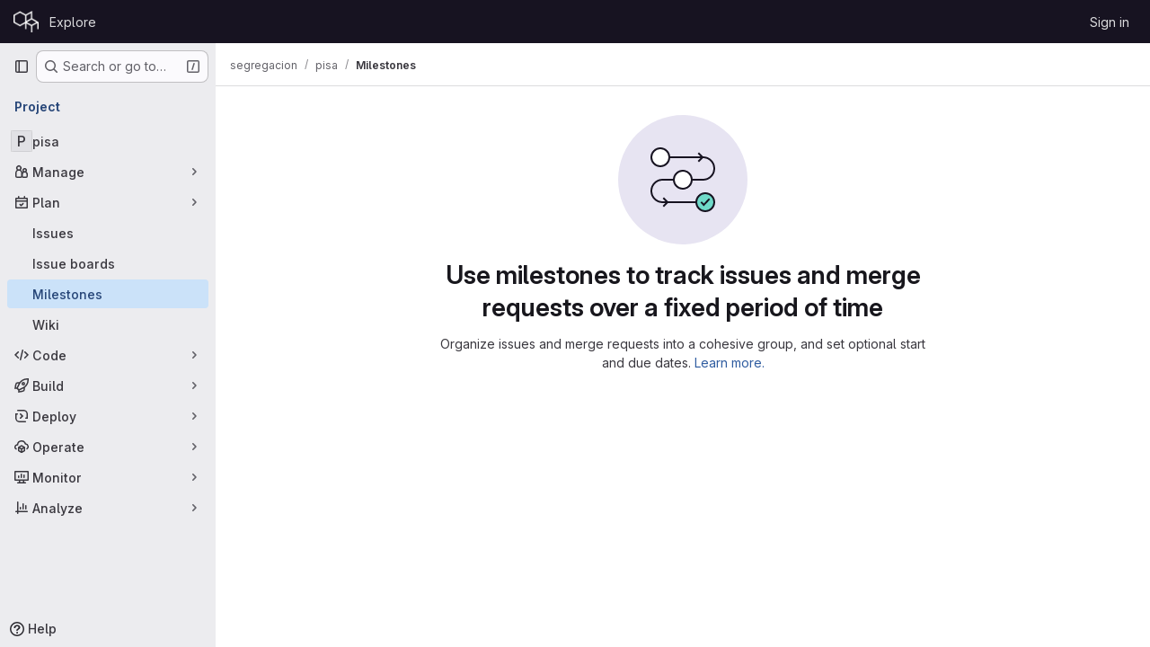

--- FILE ---
content_type: text/javascript; charset=utf-8
request_url: https://code.montera34.com/assets/webpack/pages.projects.milestones.index.a45d2f74.chunk.js
body_size: 3331
content:
(this.webpackJsonp=this.webpackJsonp||[]).push([["pages.projects.milestones.index"],{267:function(e,t,o){o("HVBj"),o("tGlJ"),e.exports=o("yEGu")},DOub:function(e,t,o){"use strict";o.d(t,"a",(function(){return U}));o("ZzK0"),o("z6RN"),o("BzOf");var i=o("ewH8"),s=o("NmEs"),n=o("CbCZ"),l=o("d85j"),r=o("AxB5"),a=o("nuJP"),d=o("2TqH"),c=o("zIFf"),u=o("/lV4"),m=o("Oxu3"),p=o("jlnU"),b=o("2ibD"),g=o("3twG"),h={components:{GlModal:m.a},props:{visible:{type:Boolean,default:!1,required:!1},milestoneTitle:{type:String,required:!0},promoteUrl:{type:String,required:!0},groupName:{type:String,required:!0}},computed:{title(){return Object(u.j)(Object(u.i)("Milestones|Promote %{milestoneTitle} to group milestone?"),{milestoneTitle:this.milestoneTitle})},text(){return Object(u.j)(Object(u.i)("Milestones|Promoting %{milestoneTitle} will make it available for all projects inside %{groupName}.\n        Existing project milestones with the same title will be merged."),{milestoneTitle:this.milestoneTitle,groupName:this.groupName})}},methods:{onSubmit(){var e=this;return b.a.post(this.promoteUrl,{params:{format:"json"}}).then((function(e){Object(g.T)(e.data.url)})).catch((function(e){Object(p.createAlert)({message:e})})).finally((function(){e.onClose()}))},onClose(){this.$emit("promotionModalVisible",!1)}},primaryAction:{text:Object(u.i)("Milestones|Promote Milestone"),attributes:{variant:"confirm"}},cancelAction:{text:Object(u.a)("Cancel"),attributes:{}}},w=o("tBpV"),f=Object(w.a)(h,(function(){var e=this,t=e._self._c;return t("gl-modal",{attrs:{visible:e.visible,"modal-id":"promote-milestone-modal",title:e.title,"action-primary":e.$options.primaryAction,"action-cancel":e.$options.cancelAction},on:{primary:e.onSubmit,hide:e.onClose}},[t("p",[e._v(e._s(e.text))]),e._v(" "),t("p",[e._v(e._s(e.s__("Milestones|This action cannot be reversed.")))])])}),[],!1,null,null,null).exports,j=o("dIEn"),v=o("QwBj"),y=o("7xOh"),O=Object(y.a)(),M={components:{GlModal:m.a,GlSprintf:j.a},props:{visible:{type:Boolean,default:!1,required:!1},issueCount:{type:Number,required:!0},mergeRequestCount:{type:Number,required:!0},milestoneTitle:{type:String,required:!0},milestoneUrl:{type:String,required:!0}},computed:{text(){return 0===this.issueCount&&0===this.mergeRequestCount?Object(u.i)("Milestones|\nYou’re about to permanently delete the milestone %{milestoneTitle}.\nThis milestone is not currently used in any issues or merge requests."):Object(u.j)(Object(u.i)("Milestones|\nYou’re about to permanently delete the milestone %{milestoneTitle} and remove it from %{issuesWithCount} and %{mergeRequestsWithCount}.\nOnce deleted, it cannot be undone or recovered."),{issuesWithCount:Object(u.h)("%d issue","%d issues",this.issueCount),mergeRequestsWithCount:Object(u.h)("%d merge request","%d merge requests",this.mergeRequestCount)},!1)},title(){return Object(u.j)(Object(u.i)("Milestones|Delete milestone %{milestoneTitle}?"),{milestoneTitle:this.milestoneTitle})}},methods:{onSubmit(){var e=this;return O.$emit("deleteMilestoneModal.requestStarted",this.milestoneUrl),b.a.delete(this.milestoneUrl).then((function(t){O.$emit("deleteMilestoneModal.requestFinished",{milestoneUrl:e.milestoneUrl,successful:!0}),Object(g.T)(t.request.responseURL)})).catch((function(t){throw O.$emit("deleteMilestoneModal.requestFinished",{milestoneUrl:e.milestoneUrl,successful:!1}),t.response&&t.response.status===v.g?Object(p.createAlert)({message:Object(u.j)(Object(u.i)("Milestones|Milestone %{milestoneTitle} was not found"),{milestoneTitle:e.milestoneTitle})}):Object(p.createAlert)({message:Object(u.j)(Object(u.i)("Milestones|Failed to delete milestone %{milestoneTitle}"),{milestoneTitle:e.milestoneTitle})}),t})).finally((function(){e.onClose()}))},onClose(){this.$emit("deleteModalVisible",!1)}},primaryProps:{text:Object(u.i)("Milestones|Delete milestone"),attributes:{variant:"danger",category:"primary"}},cancelProps:{text:Object(u.a)("Cancel")}},D=Object(w.a)(M,(function(){var e=this,t=e._self._c;return t("gl-modal",{attrs:{visible:e.visible,"modal-id":"delete-milestone-modal",title:e.title,"action-primary":e.$options.primaryProps,"action-cancel":e.$options.cancelProps},on:{primary:e.onSubmit,hide:e.onClose}},[t("gl-sprintf",{attrs:{message:e.text},scopedSlots:e._u([{key:"milestoneTitle",fn:function(){return[t("strong",[e._v(e._s(e.milestoneTitle))])]},proxy:!0}])})],1)}),[],!1,null,null,null).exports,C={components:{GlButton:n.a,GlIcon:l.a,GlDisclosureDropdownItem:r.a,GlDisclosureDropdownGroup:a.a,GlDisclosureDropdown:d.a,PromoteMilestoneModal:f,DeleteMilestoneModal:D},directives:{GlTooltip:c.a},inject:["id","title","isActive","showDelete","isDetailPage","milestoneUrl","editUrl","closeUrl","reopenUrl","promoteUrl","groupName","issueCount","mergeRequestCount","size"],data:()=>({isDropdownVisible:!1,isDeleteModalVisible:!1,isPromoteModalVisible:!1}),computed:{widthClasses(){return"small"===this.size?"gl-min-w-6":"gl-min-w-7"},copiedToClipboard(){return this.$options.i18n.copiedToClipboard},editItem(){return{text:this.$options.i18n.edit,href:this.editUrl,extraAttrs:{"data-testid":"milestone-edit-item"}}},promoteItem(){return{text:this.$options.i18n.promote,extraAttrs:{"data-testid":"milestone-promote-item"}}},closeItem(){return{text:this.$options.i18n.close,href:this.closeUrl,extraAttrs:{class:{"@sm/panel:!gl-hidden":this.isDetailPage},"data-testid":"milestone-close-item","data-method":"put",rel:"nofollow"}}},reopenItem(){return{text:this.$options.i18n.reopen,href:this.reopenUrl,extraAttrs:{class:{"@sm/panel:!gl-hidden":this.isDetailPage},"data-testid":"milestone-reopen-item","data-method":"put",rel:"nofollow"}}},deleteItem(){return{text:this.$options.i18n.delete,variant:"danger",extraAttrs:{"data-testid":"milestone-delete-item"}}},copyIdItem(){var e=this;return{text:Object(u.j)(this.$options.i18n.copyTitle,{id:this.id}),action:function(){e.$toast.show(e.copiedToClipboard)},extraAttrs:{"data-testid":"copy-milestone-id",itemprop:"identifier"}}},showDropdownTooltip(){return this.isDropdownVisible?"":this.$options.i18n.actionsLabel},showTestIdIfNotDetailPage(){return!this.isDetailPage&&"milestone-more-actions-dropdown-toggle"},hasEditOptions(){return Boolean(this.closeUrl||this.reopenUrl||this.editUrl||this.promoteUrl)}},methods:{showDropdown(){this.isDropdownVisible=!0},hideDropdown(){this.isDropdownVisible=!1},setDeleteModalVisibility(e=!1){this.isDeleteModalVisible=e},setPromoteModalVisibility(e=!1){this.isPromoteModalVisible=e}},primaryAction:{text:Object(u.i)("Milestones|Promote Milestone"),attributes:{variant:"confirm"}},cancelAction:{text:Object(u.a)("Cancel"),attributes:{}},i18n:{actionsLabel:Object(u.i)("Milestone|Milestone actions"),close:Object(u.a)("Close"),delete:Object(u.a)("Delete"),edit:Object(u.a)("Edit"),promote:Object(u.a)("Promote"),reopen:Object(u.a)("Reopen"),copyTitle:Object(u.i)("Milestone|Copy milestone ID: %{id}"),copiedToClipboard:Object(u.i)("Milestone|Milestone ID copied to clipboard.")}},x=Object(w.a)(C,(function(){var e=this,t=e._self._c;return t("gl-disclosure-dropdown",{directives:[{name:"gl-tooltip",rawName:"v-gl-tooltip",value:e.showDropdownTooltip,expression:"showDropdownTooltip"}],staticClass:"gl-relative gl-w-full @sm/panel:gl-w-auto",class:e.widthClasses,attrs:{category:"tertiary",icon:"ellipsis_v",placement:"bottom-end",block:"","no-caret":"","toggle-text":e.$options.i18n.actionsLabel,"text-sr-only":"",size:e.size,"data-testid":e.showTestIdIfNotDetailPage},on:{shown:e.showDropdown,hidden:e.hideDropdown},scopedSlots:e._u([e.isDetailPage?{key:"toggle",fn:function(){return[t("div",{staticClass:"gl-min-h-7"},[t("gl-button",{staticClass:"gl-new-dropdown-toggle gl-w-full @sm/panel:gl-w-auto @md/panel:!gl-hidden",attrs:{"button-text-classes":"gl-w-full",category:"secondary","aria-label":e.$options.i18n.actionsLabel,title:e.$options.i18n.actionsLabel}},[t("span",{staticClass:"gl-new-dropdown-button-text"},[e._v(e._s(e.$options.i18n.actionsLabel))]),e._v(" "),t("gl-icon",{staticClass:"dropdown-chevron",attrs:{name:"chevron-down"}})],1),e._v(" "),t("gl-button",{staticClass:"gl-new-dropdown-toggle gl-new-dropdown-icon-only gl-new-dropdown-toggle-no-caret gl-hidden @md/panel:!gl-flex",attrs:{category:"tertiary",icon:"ellipsis_v","aria-label":e.$options.i18n.actionsLabel,title:e.$options.i18n.actionsLabel,"data-testid":"milestone-more-actions-dropdown-toggle"}})],1)]},proxy:!0}:null],null,!0)},[e._v(" "),e.isActive&&e.closeUrl?t("gl-disclosure-dropdown-item",{attrs:{item:e.closeItem}}):e.reopenUrl?t("gl-disclosure-dropdown-item",{attrs:{item:e.reopenItem}}):e._e(),e._v(" "),e.editUrl?t("gl-disclosure-dropdown-item",{attrs:{item:e.editItem}}):e._e(),e._v(" "),e.promoteUrl?t("gl-disclosure-dropdown-item",{attrs:{item:e.promoteItem},on:{action:function(t){return e.setPromoteModalVisibility(!0)}}}):e._e(),e._v(" "),t("gl-disclosure-dropdown-group",{class:{"!gl-border-t-dropdown":e.hasEditOptions},attrs:{bordered:e.hasEditOptions}},[t("gl-disclosure-dropdown-item",{attrs:{item:e.copyIdItem,"data-clipboard-text":e.id}})],1),e._v(" "),e.showDelete?t("gl-disclosure-dropdown-group",{staticClass:"!gl-border-t-dropdown",attrs:{bordered:""}},[t("gl-disclosure-dropdown-item",{attrs:{item:e.deleteItem},on:{action:function(t){return e.setDeleteModalVisibility(!0)}}})],1):e._e(),e._v(" "),t("promote-milestone-modal",{attrs:{visible:e.isPromoteModalVisible,"milestone-title":e.title,"promote-url":e.promoteUrl,"group-name":e.groupName},on:{promotionModalVisible:e.setPromoteModalVisibility}}),e._v(" "),t("delete-milestone-modal",{attrs:{visible:e.isDeleteModalVisible,"issue-count":e.issueCount,"merge-request-count":e.mergeRequestCount,"milestone-title":e.title,"milestone-url":e.milestoneUrl},on:{deleteModalVisible:e.setDeleteModalVisibility}})],1)}),[],!1,null,null,null).exports;function U(){const e=document.querySelectorAll(".js-vue-milestone-actions");return!!e.length&&e.forEach((function(e){const{id:t,title:o,isActive:n,showDelete:l,isDetailPage:r,milestoneUrl:a,editUrl:d,closeUrl:c,reopenUrl:u,promoteUrl:m,groupName:p,issueCount:b,mergeRequestCount:g,size:h}=e.dataset;return new i.default({el:e,name:"MoreActionsDropdownRoot",provide:{id:Number(t),title:o,isActive:Object(s.J)(n),showDelete:Object(s.J)(l),isDetailPage:Object(s.J)(r),milestoneUrl:a,editUrl:d,closeUrl:c,reopenUrl:u,promoteUrl:m,groupName:p,issueCount:Number(b),mergeRequestCount:Number(g),size:h||"medium"},render:function(e){return e(x)}})}))}},QwBj:function(e,t,o){"use strict";o.d(t,"a",(function(){return i})),o.d(t,"i",(function(){return s})),o.d(t,"c",(function(){return n})),o.d(t,"h",(function(){return l})),o.d(t,"b",(function(){return r})),o.d(t,"m",(function(){return a})),o.d(t,"d",(function(){return d})),o.d(t,"g",(function(){return c})),o.d(t,"e",(function(){return u})),o.d(t,"j",(function(){return m})),o.d(t,"n",(function(){return p})),o.d(t,"l",(function(){return b})),o.d(t,"f",(function(){return g})),o.d(t,"k",(function(){return h})),o.d(t,"o",(function(){return w}));const i=0,s=200,n=201,l=204,r=400,a=401,d=403,c=404,u=410,m=413,p=422,b=429,g=500,h=503,w=[s,n,202,203,l,205,206,207,208,226]},yEGu:function(e,t,o){"use strict";o.r(t);var i=o("DOub");Object(i.a)()}},[[267,"runtime","main","commons-pages.projects-pages.projects.activity-pages.projects.alert_management.details-pages.project-f6961fa2"]]]);
//# sourceMappingURL=pages.projects.milestones.index.a45d2f74.chunk.js.map